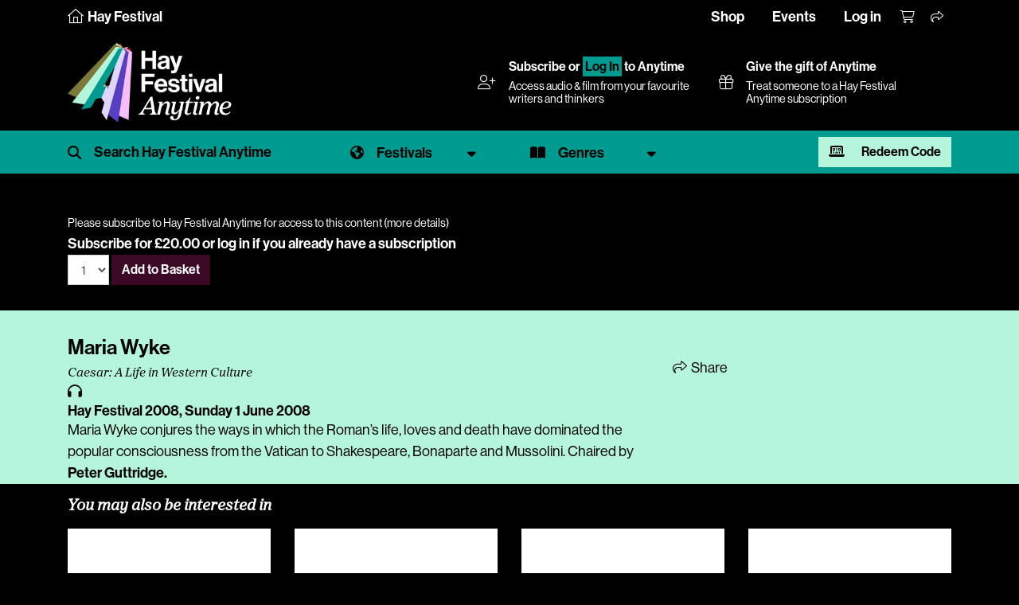

--- FILE ---
content_type: text/html; charset=utf-8
request_url: https://www.hayfestival.com/p-97-maria-wyke.aspx
body_size: 7514
content:


<!DOCTYPE html>
<html lang="en">
<head>
	<meta charset="utf-8" />
	<meta name="viewport" content="width=device-width, initial-scale=1.0, shrink-to-fit=no" />
	<title>Maria Wyke - Hay Festival - Hay Festival Anytime Audio & Video</title>
	<meta name="description" content="Maria Wyke" />
	<script src="/js/jquery-2.1.3.min.js"></script>
	<link href="/js/bootstrap-4.1.3/css/bootstrap.min.css" rel="stylesheet" type="text/css" />
	<script src="/js/tether/js/tether.min.js"></script>
	<script src="/js/bootstrap-4.1.3/js/bootstrap.min.js"></script>
	<link rel="stylesheet" href="https://use.typekit.net/ucu6cto.css" />
	<script src="https://kit.fontawesome.com/c909286fe1.js" crossorigin="anonymous"></script>
	<link rel="stylesheet" type="text/css" href="/skins/Skin_16/skin.css?202408190910" />
	<link media="screen" rel="stylesheet" type="text/css" href="/js/mejs/mediaelementplayer.css" />
	<script src="/js/mejs/mediaelement-and-player.min.js"></script>
	<script src="/jscripts/formValidate.js"></script>
	<script src="https://js.stripe.com/v3/"></script>
	
	<meta property="og:site_name" content="Hay Festival" />
	<meta property="og:locale" content="en_GB" />
	<meta property="og:title" content="Maria Wyke - Hay Festival" />
	<meta property="og:image" content="https://www.hayfestival.com/images/logo/hay-festival-global-1400.jpg" />
	<meta property="og:description" content="Maria Wyke" />
	<meta property="og:url" content="https://www.hayfestival.com/p-97-maria-wyke.aspx" />
	<meta property="og:type" content="audio" />
	<meta property="og:audio" content="https://download.hayfestival.com/download/archive/HF2008/hay2008-434.mp3" />
	<meta property="twitter:card" content="summary_large_image" />
	<meta property="twitter:title" content="Maria Wyke - Hay Festival" />
	<meta property="twitter:site" content="hayfestival" />
	<meta property="twitter:image" content="https://www.hayfestival.com/images/logo/hay-festival-global-1400.jpg" />
	<meta property="twitter:description" content="Maria Wyke" />
	<meta property="twitter:url" content="https://www.hayfestival.com/p-97-maria-wyke.aspx" />

	<!-- Google Tag Manager --><script>(function(w,d,s,l,i){w[l]=w[l]||[];w[l].push({'gtm.start':new Date().getTime(),event:'gtm.js'});var f=d.getElementsByTagName(s)[0],j=d.createElement(s),dl=l!='dataLayer'?'&l='+l:'';j.async=true;j.src='https://www.googletagmanager.com/gtm.js?id='+i+dl;f.parentNode.insertBefore(j,f);})(window,document,'script','dataLayer','GTM-M7VNXZH');</script><!-- End Google Tag Manager --><!-- Google tag (gtag.js) --> <script async src="https://www.googletagmanager.com/gtag/js?id=AW-16887676698"></script> <script>     window.dataLayer = window.dataLayer || [];      function gtag() { dataLayer.push(arguments); }      gtag('js', new Date());     gtag('config', 'AW-16887676698'); </script> <!-- End Google tag (gtag.js) -->
	<!-- Facebook Pixel Code -->
				<script>
				!function(f,b,e,v,n,t,s)
				{if(f.fbq)return;n=f.fbq=function(){n.callMethod?
				n.callMethod.apply(n,arguments):n.queue.push(arguments)};
				if(!f._fbq)f._fbq=n;n.push=n;n.loaded=!0;n.version='2.0';
				n.queue=[];t=b.createElement(e);t.async=!0;
				t.src=v;s=b.getElementsByTagName(e)[0];
				s.parentNode.insertBefore(t,s)}(window, document,'script',
				'https://connect.facebook.net/en_US/fbevents.js');
				fbq('init', '287957682909094');
				fbq('track', 'PageView');
				</script>
				<!-- End Facebook Pixel Code -->
	<script>(function (w, d) {     var id = 'spdt-capture', n = 'script';     if (!d.getElementById(id)) {      w.spdt =       w.spdt ||       function () {        (w.spdt.q = w.spdt.q || []).push(arguments);       };      var e = d.createElement(n); e.id = id; e.async = 1;      e.src = 'https://pixel.byspotify.com/ping.min.js';      var s = d.getElementsByTagName(n)[0];      s.parentNode.insertBefore(e, s);     }     w.spdt('conf', { key: '6f8071f43f414530ae8de8cca7742031' });     w.spdt('view');    })(window, document);   </script>
</head>
<body class="h-player">
<!-- Google Tag Manager (noscript) -->
				<noscript>
					<iframe src="https://www.googletagmanager.com/ns.html?id=GTM-M7VNXZH" height="0" width="0" style="display:none;visibility:hidden"></iframe>
				</noscript>
				<!-- End Google Tag Manager (noscript) -->
<!-- Facebook Pixel Code (noscript) -->
				<noscript>
					<img height="1" width="1" style="display:none" src="https://www.facebook.com/tr?id=287957682909094&amp;ev=PageView&amp;noscript=1" />
				</noscript>
				<!-- End Facebook Pixel Code (noscript) -->
<section class="Search">
	<div class="container-fluid haySearch">
		<div id="search-box" class="row">
		  <div class="col-12 wrap">
			<input name="s" value="" class="textbox" placeholder="Search for..." />
		  </div>
		</div>
	</div>
</section>


<section class="top-menu h-player-bg">
    <div class="container-fluid">
		<div class="justify-content-between">
			<div class="home">
				<a href="/">
					<i class="fa-sharp fa-thin fa-house"></i>
					<span class="d-none d-lg-inline">Hay Festival</span>
				</a>
			</div>
			<div>
				<ul class="nav justify-content-center justify-content-md-start hayTopNavLeft">
				</ul>
				<ul class="nav justify-content-end hayTopNavRight">
					<li class="nav-item">
						<a class="nav-link d-none d-lg-inline hayTopNavLeft" href="/shop/">Shop</a>
						<a class="nav-link d-none d-lg-inline hayTopNavLeft" href="/hay-festival-tickets.aspx">Events</a>
						<a class="nav-link d-none d-lg-inline hayTopNavLeft" href="/signin.aspx?returnurl=%2fshowproduct.aspx%3fProductID%3d97%26SEName%3dmaria-wyke">Log in</a>
					</li>
					<li class="nav-item">
						<a class="nav-link hayTopAccount d-lg-none" href="/signin.aspx?returnurl=%2fshowproduct.aspx%3fProductID%3d97%26SEName%3dmaria-wyke" title="Log in"><i class="fa-light fa-user-plus"></i></a>
						<a class="nav-link hayTopBasket" href="/shoppingcart.aspx?returnurl=%2fshowproduct.aspx%3fProductID%3d97%26SEName%3dmaria-wyke" title="Your basket"><i class="fa-light fa-cart-shopping"></i></a>
						<a class="nav-link hayTopShare open-share" href="#" title="Share"><i class="fa-light fa-share"></i></a>
						
					</li>
				</ul>
			</div>
		</div>
	   <div id="sharebar">
		  <a href="https://twitter.com/intent/tweet?original_referer=https%3a%2f%2fwww.hayfestival.com%2fp-97-maria-wyke.aspx&ref_src=twsrc%5Etfw&text=your+message&tw_p=tweetbutton&url=https%3a%2f%2fwww.hayfestival.com%2fp-97-maria-wyke.aspx" title="Share this on X" class="fa-stack"><span class="fab fa-x-twitter fa-stack-2x stw"></span></a>
		  <a href="javascript:void(0)" onclick="window.open('https://www.facebook.com/sharer/sharer.php?sdk=joey&u=https%3A%2F%2Fwww.hayfestival.com%2Fp-97-maria-wyke.aspx&display=popup&ref=plugin&src=share_button','Share this on Facebook','toolbar=no,location=no,directories=no,status=no,menubar=no,scrollbars=no,resizable=no,copyhistory=no,width=600,height=375,left=0,top=0')" title="Share this on Facebook" class="fa-stack"><span class="fab fa-facebook-f fa-stack-2x sfb"></span></a>
	   </div>
    </div>
</section>

<section class="header h-player-bg">
    <div class="container-fluid header-container d-flex justify-content-between align-items-center flex-wrap flex-xl-nowrap">
        <div class="header-inner d-flex flex-wrap align-items-center">
			<a class="hayLogo" href="/anytime/?skinid=16&localesetting=en-GB">
				<img class="hay-anytime-logo img-fluid" src="/skins/Skin_16/images/logo.png" alt="Hay Festival Anytime logo" />
			</a>
        </div>
		<div class="header-lower">
		<div class="container-fluid d-flex justify-content-between align-items-center flex-wrap flex-xl-nowrap">
		<div class="d-none d-lg-flex flex-grow-1 justify-content-end flex-wrap flex-xl-nowrap">
			<div class="d-flex justify-content-between align-items-center flex-grow-1 flex-lg-grow-0 mr-lg-4">      <div><i class="fal fa-user-plus pr-3"></i></div>      <div class="flex-grow-1">       <h5><a href="/anytime/subscribe.aspx?skinid=16&amp;currencysetting=GBP">Subscribe</a> or <a href="/signin.aspx?returnurl=%2fanytime%2fdefault.aspx%3fskinid%3d16%26localesetting%3den-GB" style="padding:0.15rem; border:1px #009B90 solid; text-align:center; color:#000; background:#009B90;">Log In</a> to Anytime</h5>       <span>Access audio &amp; film from your favourite writers and thinkers</span>      </div>     </div>
			<a href="/p-2609-hay-festival-anytime-annual-subscription-gift.aspx?skinid=1&currencysetting=GBP" class="d-flex justify-content-between align-items-center flex-grow-1 flex-lg-grow-0 mr-lg-4">
				<div><i class="fal fa-gift pr-3"></i></div>
				<div class="flex-grow-1">
					<h5>Give the gift of Anytime</h5>
					<span>Treat someone to a Hay Festival Anytime subscription</span>
				</div>
			</a>
		</div>
	</div>
		</div>
    </div>
	<nav class="navbar navbar-expand-lg navbar-dark bg-primary h-player-filters">
		<div class="container-fluid">
			<ul class="navlist">
				<li>
					<span id="search-hp" class="filter-search">
						<input type="text" name="s1" id="s1" class="form-control" placeholder="Search Hay Festival Anytime" onkeyup="showHint(this.value)" />
						<button type="button" class="btn close-search" name="button"><i class="fal fa-times"></i></button>
					</span>
					<div id="search-results"></div>
				</li>
				<li>
					<a href="#" class="filter-select festival dropdown-toggle" data-toggle="dropdown" aria-expanded="false"><span>Festivals</span></a>
					<div class="filter-menu filter-menu-festival dropdown-menu">
						<div class="row">
							<div class="col-12 col-md-6 col-lg-2 mb-4">
								<a href="/anytime/festivals.aspx?id=80" class="festival-item">
									<img class="img-fluid" src="/anytime/images/festivals/festivals-uk.jpg" alt="Hay Festival United Kingdom" />
									<div class="overlay"></div>
									<span>United Kingdom</span>
								</a>
							</div>
							<div class="col-12 col-md-6 col-lg-2 mb-4">
								<a href="/anytime/festivals.aspx?id=72" class="festival-item">
									<img class="img-fluid" src="/anytime/images/festivals/festivals-es.jpg" alt="Hay Festival Spain" />
									<div class="overlay"></div>
									<span>Spain</span>
								</a>
							</div>
							<div class="col-12 col-md-6 col-lg-2 mb-4">
								<a href="/anytime/festivals.aspx?id=22" class="festival-item">
									<img class="img-fluid" src="/anytime/images/festivals/festivals-co.jpg" alt="Hay Festival Colombia" />
									<div class="overlay"></div>
									<span>Colombia</span>
								</a>
							</div>
							<div class="col-12 col-md-6 col-lg-2 mb-4">
								<a href="/anytime/festivals.aspx?id=53" class="festival-item">
									<img class="img-fluid" src="/anytime/images/festivals/festivals-mx.jpg" alt="Hay Festival Mexico" />
									<div class="overlay"></div>
									<span>Mexico</span>
								</a>
							</div>
							<div class="col-12 col-md-6 col-lg-2 mb-4">
								<a href="/anytime/festivals.aspx?id=59" class="festival-item">
									<img class="img-fluid" src="/anytime/images/festivals/festivals-pe.jpg" alt="Hay Festival Peru" />
									<div class="overlay"></div>
									<span>Peru</span>
								</a>
							</div>
					<div class="col-12 col-md-6 col-lg-2 mb-4">
						<a href="/anytime/festivals.aspx?id=78" class="festival-item">
							<img class="img-fluid" src="/anytime/images/festivals/festivals-ua.jpg" alt="Hay Festival Ukraine" />
							<div class="overlay"></div>
							<span>Ukraine</span>
						</a>
					</div>
						</div>
						<div class="row">
							<div class="col-12 col-md-6 col-lg-2 mb-4">
								<a href="/anytime/festivals.aspx?id=10" class="festival-item">
									<img class="img-fluid" src="/anytime/images/festivals/festivals-bd.jpg" alt="Hay Festival Bangladesh" />
									<div class="overlay"></div>
									<span>Bangladesh</span>
								</a>
							</div>
							<div class="col-12 col-md-6 col-lg-2 mb-4">
								<a href="/anytime/festivals.aspx?id=24" class="festival-item">
									<img class="img-fluid" src="/anytime/images/festivals/festivals-hr.jpg" alt="Hay Festival Europa Croatia (Hrvatska)" />
									<div class="overlay"></div>
									<span>Croatia (Hrvatska)</span>
								</a>
							</div>
							<div class="col-12 col-md-6 col-lg-2 mb-4">
								<a href="/anytime/festivals.aspx?id=40" class="festival-item">
									<img class="img-fluid" src="/anytime/images/festivals/festivals-hu.jpg" alt="Hay Festival Hungary" />
									<div class="overlay"></div>
									<span>Hungary</span>
								</a>
							</div>
							<div class="col-12 col-md-6 col-lg-2 mb-4">
								<a href="/anytime/festivals.aspx?id=43" class="festival-item">
									<img class="img-fluid" src="/anytime/images/festivals/festivals-ie.jpg" alt="Hay Festival Ireland" />
									<div class="overlay"></div>
									<span>Ireland</span>
								</a>
							</div>
							<div class="col-12 col-md-6 col-lg-2 mb-4">
								<a href="/anytime/festivals.aspx?id=95" class="festival-item">
									<img class="img-fluid" src="/anytime/images/festivals/festivals-ke.jpg" alt="Hay Festival Kenya" />
									<div class="overlay"></div>
									<span>Kenya</span>
								</a>
							</div>
							<div class="col-12 col-md-6 col-lg-2 mb-4">
								<a href="/anytime/festivals.aspx?id=97" class="festival-item">
									<img class="img-fluid" src="/anytime/images/festivals/festivals-lb.jpg" alt="Hay Festival Lebanon" />
									<div class="overlay"></div>
									<span>Lebanon</span>
								</a>
							</div>
							<div class="col-12 col-md-6 col-lg-2 mb-4">
								<a href="/anytime/festivals.aspx?id=79" class="festival-item">
									<img class="img-fluid" src="/anytime/images/festivals/festivals-ae.jpg" alt="Hay Festival Middle East" />
									<div class="overlay"></div>
									<span>Middle East</span>
								</a>
							</div>
						</div>
					</div>
				</li>
				<li>
					<a href="#" class="filter-select genre dropdown-toggle" data-toggle="dropdown" aria-expanded="false"><span>Genres</span></a>
					<div class="filter-menu filter-menu-genre dropdown-menu">
						<ul>
							<li><a href="/c-209-hay-festival-anytime.aspx?manufacturerfilterid=0&skinid=16&genrefilterid=24&sectionfilterid=0&vectorfilterid=0&localesetting=en-GB&pagenum=1" class="genrelist">Arts & Culture</a></li><li><a href="/c-209-hay-festival-anytime.aspx?manufacturerfilterid=0&skinid=16&genrefilterid=76&sectionfilterid=0&vectorfilterid=0&localesetting=en-GB&pagenum=1" class="genrelist">Biography</a></li><li><a href="/c-209-hay-festival-anytime.aspx?manufacturerfilterid=0&skinid=16&genrefilterid=6&sectionfilterid=0&vectorfilterid=0&localesetting=en-GB&pagenum=1" class="genrelist">Children</a></li><li><a href="/c-209-hay-festival-anytime.aspx?manufacturerfilterid=0&skinid=16&genrefilterid=2&sectionfilterid=0&vectorfilterid=0&localesetting=en-GB&pagenum=1" class="genrelist">Economics</a></li><li><a href="/c-209-hay-festival-anytime.aspx?manufacturerfilterid=0&skinid=16&genrefilterid=33&sectionfilterid=0&vectorfilterid=0&localesetting=en-GB&pagenum=1" class="genrelist">Education</a></li><li><a href="/c-209-hay-festival-anytime.aspx?manufacturerfilterid=0&skinid=16&genrefilterid=45&sectionfilterid=0&vectorfilterid=0&localesetting=en-GB&pagenum=1" class="genrelist">Fiction</a></li><li><a href="/c-209-hay-festival-anytime.aspx?manufacturerfilterid=0&skinid=16&genrefilterid=17&sectionfilterid=0&vectorfilterid=0&localesetting=en-GB&pagenum=1" class="genrelist">Food & Travel</a></li><li><a href="/c-209-hay-festival-anytime.aspx?manufacturerfilterid=0&skinid=16&genrefilterid=105&sectionfilterid=0&vectorfilterid=0&localesetting=en-GB&pagenum=1" class="genrelist">Green</a></li><li><a href="/c-209-hay-festival-anytime.aspx?manufacturerfilterid=0&skinid=16&genrefilterid=5&sectionfilterid=0&vectorfilterid=0&localesetting=en-GB&pagenum=1" class="genrelist">History</a></li><li><a href="/c-209-hay-festival-anytime.aspx?manufacturerfilterid=0&skinid=16&genrefilterid=4&sectionfilterid=0&vectorfilterid=0&localesetting=en-GB&pagenum=1" class="genrelist">Nature & Environment</a></li><li><a href="/c-209-hay-festival-anytime.aspx?manufacturerfilterid=0&skinid=16&genrefilterid=19&sectionfilterid=0&vectorfilterid=0&localesetting=en-GB&pagenum=1" class="genrelist">Philosophy & Religion</a></li><li><a href="/c-209-hay-festival-anytime.aspx?manufacturerfilterid=0&skinid=16&genrefilterid=8&sectionfilterid=0&vectorfilterid=0&localesetting=en-GB&pagenum=1" class="genrelist">Politics</a></li><li><a href="/c-209-hay-festival-anytime.aspx?manufacturerfilterid=0&skinid=16&genrefilterid=58&sectionfilterid=0&vectorfilterid=0&localesetting=en-GB&pagenum=1" class="genrelist">Programme for Schools</a></li><li><a href="/c-209-hay-festival-anytime.aspx?manufacturerfilterid=0&skinid=16&genrefilterid=10&sectionfilterid=0&vectorfilterid=0&localesetting=en-GB&pagenum=1" class="genrelist">Science</a></li><li><a href="/c-209-hay-festival-anytime.aspx?manufacturerfilterid=0&skinid=16&genrefilterid=104&sectionfilterid=0&vectorfilterid=0&localesetting=en-GB&pagenum=1" class="genrelist">Society & Health</a></li><li><a href="/c-209-hay-festival-anytime.aspx?manufacturerfilterid=0&skinid=16&genrefilterid=91&sectionfilterid=0&vectorfilterid=0&localesetting=en-GB&pagenum=1" class="genrelist">Special Hay Events</a></li><li><a href="/c-209-hay-festival-anytime.aspx?manufacturerfilterid=0&skinid=16&genrefilterid=38&sectionfilterid=0&vectorfilterid=0&localesetting=en-GB&pagenum=1" class="genrelist">Sport</a></li><li><a href="/c-209-hay-festival-anytime.aspx?manufacturerfilterid=0&skinid=16&genrefilterid=16&sectionfilterid=0&vectorfilterid=0&localesetting=en-GB&pagenum=1" class="genrelist">Young Adult</a></li>
						</ul>
					</div>
				</li>
				<li class="redeem-anytime">
					<a href="#modalRedeemAnytime" data-toggle="modal" data-target="#modalRedeemAnytime" class="btn btn-secondary"><i aria-hidden="true" class="fa-solid fa-laptop-binary mr-3"></i> Redeem Code</a>
				</li>
			</ul>
		</div>
	</nav>
	<script>
        $("#search-hp input").focus(function () {
            $(".h-player-filters").addClass("focus");
        });
        $("#search-hp .btn.close-search").click(function () {
            hideSearch();
        });
        function hideSearch() {
            $("#search-hp .form-control").val('');
            $("#search-results").empty();
            $(".h-player-filters").removeClass("focus");
            $(".filter-container").removeClass("hide");
            $(".Main").removeClass('open');
		}
        $(document).ready(function () {
            var urlModalParams = (new URL(location.href)).searchParams.get('modal');
            if (urlModalParams == 'true') {
                $('#modalRedeemAnytime').modal('show');
            }
        }); 
    </script>
</section>

<section class="Main">
	<!-- product.simpleticket -->
<script src="/js/basket.js?202002092129"></script><div class="h-player-bg">
  <div class="progPage">
    <div class="progMain">
      <div class="progItem">
        <div>
          <div class="container">
            <div class="row progData">
              <div class="col-12"><div class="video-pay"><small>Please subscribe to Hay Festival Anytime for access to this content (<a href="/p-1408-hay-festival-anytime-annual-subscription.aspx">more details</a>)</small><div class="form-inline"><div class="variantprice">Subscribe for&nbsp;£20.00&nbsp;or <a href="/signin.aspx?returnurl=/p-97-maria-wyke.aspx">log in</a> if you already have a subscription</div><div class="price"><div class="form-inline"><script type="text/javascript" language="javascript">
<!--
var VariantMinimumQty_1408_1426 = 0;
var SelectedVariantInventory_1408_1426 = 67039;
var board_1408_1426 = new Array(new Array('','','67039'));
function AddToCartForm_1408_1426_Validator(theForm)
	{
	submitonce(theForm);
	if ((theForm.Quantity_1408_1426.value*1) < 1)
	{
		alert("Please specify the quantity you want to add to your basket");
		theForm.Quantity_1408_1426.focus();
		submitenabled(theForm);
		return (false);
    }
	if (theForm.Quantity_1408_1426.value > SelectedVariantInventory_1408_1426)
	{
		alert("Sorry - your quantity exceeds what's available. The maximum quantity you can buy is "+SelectedVariantInventory_1408_1426+". Please contact us if you need more information.");
		theForm.Quantity_1408_1426.value = SelectedVariantInventory_1408_1426;
		theForm.Quantity_1408_1426.focus();
		submitenabled(theForm);
		return (false);
    }
	submitenabled(theForm);
	return (true);
	}
//-->
</script>
<input name="VariantStyle" id="VariantStyle_1408_1426" type="hidden" value="0" /><input name="IsWishList" id="IsWishList_1408_1426" type="hidden" value="0" /><input name="IsGiftRegistry" id="IsGiftRegistry_1408_1426" type="hidden" value="0" /><input type="hidden" name="UpsellProducts" id="UpsellProducts_1408_1426" value="" />
<input type="hidden" name="CartRecID" id="CartRecID_1408_1426" value="0" />
<input type="hidden" name="ProductID" id="ProductID_1408_1426" value="1408" />
<input type="hidden" name="VariantID" id="VariantID_1408_1426" value="1426" />
<select name="Quantity" id="quant[_1408_1426]" onChange="if(typeof(getShipping) == 'function'){getShipping()};" size="1" class="form-control"><option value="1" >1</option></select>&nbsp;<button type="button" class="btn btn-primary" title="Add to Basket" onclick="addtobasket(1408,1426);">Add to Basket</button><label class="lblAdded" id="lbl_1408_1426"></label></div></div></div></div></div>
            </div>
          </div>
        </div>
        <div class="description mt-3">
          <div class="container pt-4">
            <div class="row progData">
              <div class="col-12 col-md-8">
                <h1 class="event">Maria Wyke</h1>
                <h3 class="subtitle">Caesar: A Life in Western Culture</h3><span class="fa fa-headphones"></span><h5 class="datetimevenue">Hay Festival 2008, <time datetime="2008-06-01 09:00">Sunday 1 June 2008</time></h5>
                <div class="progItemContent">Maria Wyke conjures the ways in which the Roman’s life, loves and death have dominated the popular consciousness from the Vatican to Shakespeare, Bonaparte and Mussolini. Chaired by <span style="font-weight: bold;">Peter Guttridge.</span></div>
              </div>
              <div class="col-12 col-md-4">
                <div class="social"><a class="open-event-share fa-stack" href="javascript:void(0);"><i class="fa-light 1x fa-share"></i>&nbsp;Share</a><div class="event-share"><a class="fa-stack" href="/emailproduct.aspx?productid=97" title="Tell someone about this event"><span class="fa fa-envelope"></span></a><a href="https://twitter.com/intent/tweet?original_referer=https%3a%2f%2fwww.hayfestival.com%2fp-97-maria-wyke.aspx&ref_src=twsrc%5Etfw&text=Maria+Wyke&tw_p=tweetbutton&url=https%3a%2f%2fwww.hayfestival.com%2fp-97-maria-wyke.aspx" title="Share this on X" class="fa-stack"><span class="fab fa-x-twitter"></span></a><a href="javascript:void(0)" onclick="window.open('https://www.facebook.com/sharer/sharer.php?sdk=joey&u=https%3a%2f%2fwww.hayfestival.com%2fp-97-maria-wyke.aspx&display=popup&ref=plugin&src=share_button','Share this on Facebook','toolbar=no,location=no,directories=no,status=no,menubar=no,scrollbars=no,resizable=no,copyhistory=no,width=600,height=375,left=0,top=0')" title="Share this on Facebook" class="fa-stack"><span class="fab fa-facebook-f"></span></a><a href="https://api.whatsapp.com/send?text=https%3a%2f%2fwww.hayfestival.com%2fp-97-maria-wyke.aspx" data-action="share/whatsapp/share" title="Share this on WhatsApp" class="fa-stack"><i class="fab fa-whatsapp"></i></a></div></div>
              </div>
            </div>
          </div>
        </div>
        <div class="container">
          <div class="row progData">
            <div class="col-12"><h4 class="related">You may also be interested in</h4>
<div class="row d-flex flex-wrap">
  <div class="col-3"><a href="/p-46-philippe-sands-talks-to-jon-snow.aspx"><img border="0" class="img-fluid mx-auto" id="ProductPic46" src="/skins/skin_1/images/nopicture.gif" alt="Philippe Sands talks to Jon Snow" title="Philippe Sands talks to Jon Snow" /><p>Philippe Sands talks to Jon Snow</p></a></div>
  <div class="col-3"><a href="/p-91-borrowed-time.aspx"><img border="0" class="img-fluid mx-auto" id="ProductPic91" src="/skins/skin_1/images/nopicture.gif" alt="Borrowed Time" title="Borrowed Time" /><p>Borrowed Time</p></a></div>
  <div class="col-3"><a href="/p-95-bruno-ganz-talks-to-rosie-goldsmith.aspx"><img border="0" class="img-fluid mx-auto" id="ProductPic95" src="/skins/skin_1/images/nopicture.gif" alt="Bruno Ganz talks to Rosie Goldsmith" title="Bruno Ganz talks to Rosie Goldsmith" /><p>Bruno Ganz talks to Rosie Goldsmith</p></a></div>
  <div class="col-3"><a href="/p-192-hay-festival-segovia.aspx"><img border="0" class="img-fluid mx-auto" id="ProductPic192" src="/skins/skin_1/images/nopicture.gif" alt="Hay Festival Segovia" title="Hay Festival Segovia" /><p>Hay Festival Segovia</p></a></div>
</div></div>
          </div>
        </div>
      </div>
    </div>
  </div>
</div>
</section>

<div class="modal fade" id="modalRedeemAnytime" tabindex="-1" aria-labelledby="modalRedeemAnytimeLabel" aria-hidden="true">
    <div class="modal-dialog">
        <div class="modal-content">
			<div class="modal-header">
				<h5 class="modal-title" id="modalRedeemAnytimeLabel">Redeem Hay Festival Anytime Subscription Code</h5>
				<button type="button" class="close" data-dismiss="modal" aria-label="Close">
				<span aria-hidden="true">&times;</span>
				</button>
			</div>
			<div class="modal-body pb-4">
				<p><small>To redeem your Hay Festival Anytime Subscription, please copy and paste or type the code received into the box below. Click the redeem button to complete the checkout for free. Log in or create an account with your email address which will be used to access content on Hay Festival Anytime.</small></p>
				<div class="form-inline">
					<input id="CouponCode" class="form-control qty" name="CouponCode" type="text"><a class="btn btn-primary" href="javascript:void(0);" onclick="redeemAnytime();">Redeem</a>
				</div>
			</div>
        </div>
    </div>
	<script>// <![CDATA[
        function redeemAnytime() {
            var couponCode = $('#CouponCode').val();
            window.location = "/anytime/redeem.aspx?code=" + couponCode.trim();
        }// ]]>
    </script>
</div>

<section class="Bottom">
<section class="Footer">
	<div class="container-fluid hayFooterUpper" style="margin-top:0 !important;">
		<div class="row justify-content-center haySocial">
		  <nav class="nav nav-inline">
				<a class="nav-link fa-stack fa-inverse" href="https://www.facebook.com/hayfestival" title="Facebook" target="_blank">	<span class="fa fa-circle fa-stack-2x"></span><span class="fa-brands fa-facebook-f fa-stack-1x hayColG1"></span></a><a class="nav-link fa-stack fa-inverse" href="https://twitter.com/hayfestival" title="Twitter" target="_blank">	<span class="fa fa-circle fa-stack-2x"></span><span class="fa-brands fa-x-twitter fa-stack-1x hayColG1"></span></a><a class="nav-link fa-stack fa-inverse" href="https://www.threads.net/@hayfestival" title="Threads" target="_blank">	<span class="fa fa-circle fa-stack-2x"></span><span class="fa-brands fa-threads fa-stack-1x hayColG1"></span></a><a class="nav-link fa-stack fa-inverse" href="https://www.instagram.com/hayfestival/" title="Instagram" target="_blank">	<span class="fa fa-circle fa-stack-2x"></span><span class="fa-brands fa-instagram fa-stack-1x hayColG1"></span></a><a class="nav-link fa-stack fa-inverse" href="https://www.youtube.com/c/hayfestivalofficial" title="YouTube" target="_blank">	<span class="fa fa-circle fa-stack-2x"></span><span class="fa-brands fa-youtube fa-stack-1x hayColG1"></span></a><a class="nav-link fa-stack fa-inverse" href="https://www.tiktok.com/@hayfestival" title="TikTok" target="_blank">	<span class="fa fa-circle fa-stack-2x"></span><span class="fa-brands fa-tiktok fa-stack-1x hayColG1"></span></a>
		  </nav>
		</div>
	</div>
	<div class="container-fluid hayFooterLower">
		<div class="row hayFootNav justify-content-center">
			<div class="col-12">
				<nav class="nav d-flex flex-wrap justify-content-center">
					<a class="text-md-center nav-link hayLinkG4" href="/join-us.aspx">Join Us</a>
					<a class="text-md-center nav-link hayLinkG4" href="/about">About Us</a>
					<a class="text-md-center nav-link hayLinkG4" href="/m-12-sponsors.aspx?skinid=2&localesetting=en-GB&resetfilters=true">Sponsors & Partners</a>
					<a class="text-md-center nav-link hayLinkG4" href="/hay-on-wye/press">Press & Media</a>
					<a class="text-md-center nav-link hayLinkG4" href="/shop/">Shop</a>
					<a class="text-md-center nav-link hayLinkG4" href="/hay-on-wye/contact">Contact Us</a>
				</nav>
			</div>
		</div>
	</div>
</section>

<section class="Tail">
	<div class="container-fluid hayTail">
		<div class="row hayTailNav">
			<div class="container">
				<div class="row">
					<div class="col-md-3 hayTailNavLeft">
						<nav class="nav justify-content-center justify-content-md-start">
							<div class="nav-link">&copy;2026 Hay Festival</div>
						</nav>
					</div>
					<div class="col-md-6 hayTailNavCenter">
						<nav class="nav d-flex flex-wrap justify-content-center">
							<a class="nav-link hayLinkG4" href="/sitemap.aspx">Site Map</a>
							<a class="nav-link hayLinkG4" href="/legal">Legal Notices</a>
						</nav>
					</div>
					<div class="col-md-3 hayTailNavRight">
						<nav class="nav justify-content-center justify-content-md-end">
							<div class="nav-link">Website by <a href="https://www.weblingo.co.uk/" target="_blank" class="weblingo">Weblingo</a></div>
						</nav>
					</div>
				</div>
			</div>
		</div>
	</div>
</section>
</section>

<script>
	$('#search-hp .form-control').keypress(function (event) {
		var keycode = (event.keyCode ? event.keyCode : event.which);
		if (keycode == '13') {
			var sstr = $(this).val();
			redirect('/anytime/search.aspx?skinid=16&SearchTerm=' + encodeURIComponent(sstr));
		}
	});
	function redirect(url) {
		window.location = url;
		event.returnValue = false;
	}
</script>

<script>
	function showHint(str) {
		if (str.length < 3) {
			document.getElementById("search-results").innerHTML = "";
			return;
		}
		if (window.XMLHttpRequest) {// code for IE7+, Firefox, Chrome, Opera, Safari
			xmlhttp = new XMLHttpRequest();
		}
		else {// code for IE6, IE5
			xmlhttp = new ActiveXObject("Microsoft.XMLHTTP");
		}
		document.getElementById("search-results").innerHTML = "<a>Searching...</a>";
		xmlhttp.onreadystatechange = function () {
			if (xmlhttp.readyState == 4 && xmlhttp.status == 200) {
				document.getElementById("search-results").innerHTML = xmlhttp.responseText;
			}
		}
		xmlhttp.open("GET", "/anytime/insearch.aspx?SearchTerm=" + str, true);
		xmlhttp.send();
	}
</script>
<script src="/js/template.js"></script>
<script>    $('video,audio').mediaelementplayer({ pluginPath: "/js/mejs/", iconSprite: "/js/mejs/mejs-controls.svg", videoWidth: '100%', audioWidth: '100%', videoHeight: '100%', enableAutosize: true });</script>
<script async src="https://platform.twitter.com/widgets.js" charset="utf-8"></script>
<!--CUSTOMER ID: 57741736 SKINID: 1-->



<!-- Twitter universal website tag code --><script>!function(e,t,n,s,u,a){e.twq||(s=e.twq=function(){s.exe?s.exe.apply(s,arguments):s.queue.push(arguments);},s.version='1.1',s.queue=[],u=t.createElement(n),u.async=!0,u.src='https://static.ads-twitter.com/uwt.js',a=t.getElementsByTagName(n)[0],a.parentNode.insertBefore(u,a))}(window,document,'script');// Insert Twitter Pixel ID and Standard Event data belowtwq('init','o5y1e');twq('track','PageView');</script><!-- End Twitter universal website tag code -->
</body>
</html>

--- FILE ---
content_type: application/javascript
request_url: https://www.hayfestival.com/js/basket.js?202002092129
body_size: 4960
content:
function decrbasket(pid,vid,max) {
	var qty = 0;
	qty = document.getElementById('quant[_' + pid + '_' + vid + ']').value;

	if (qty > 0)
	{
		document.getElementById('quant[_' + pid + '_' + vid + ']').value = (qty - 1);
	}
	updatebuttons(pid, vid, qty - 1, max);
}
function incrbasket(pid,vid,max) {
	var qty = 0;
	qty = document.getElementById('quant[_' + pid + '_' + vid + ']').value;

	if (qty < max)
	{
		document.getElementById('quant[_' + pid + '_' + vid + ']').value = (qty * 1 + 1);
	}
	updatebuttons(pid, vid, (qty * 1 + 1), max);
}
function updatebuttons(pid, vid,qty, max) {
	var btn1 = document.getElementById('btn_decr_' + pid + '_' + vid);
	if (btn1.classList.contains('btn-disabled')) { btn1.classList.remove('btn-disabled'); }

	var btn2 = document.getElementById('btn_incr_' + pid + '_' + vid);
	if (btn2.classList.contains('btn-disabled')) { btn2.classList.remove('btn-disabled'); }

	if (qty < 1) {
		btn1.classList.add('btn-disabled');
	}
	if (qty >= max) {
		btn2.classList.add('btn-disabled');
	}
}

function decrwishlist(pid) {
	var qty = 0;
	qty = document.getElementById('wishlist_qty[' + pid + ']').value;

	if (qty > 1) {
		document.getElementById('wishlist_qty[' + pid + ']').value = (qty - 1);
	}
	updatewishbuttons(pid, qty - 1);
}
function incrwishlist(pid) {
	var qty = 0;
	qty = document.getElementById('wishlist_qty[' + pid + ']').value;

	if (qty < 99) {
		document.getElementById('wishlist_qty[' + pid + ']').value = (qty * 1 + 1);
	}
	updatewishbuttons(pid, (qty * 1 + 1));
}
function updatewishbuttons(pid, qty) {
	var btn1 = document.getElementById('btn_wish_decr' + pid);
	if (btn1.classList.contains('btn-disabled')) { btn1.classList.remove('btn-disabled'); }

	var btn2 = document.getElementById('btn_wish_incr' + pid);
	if (btn2.classList.contains('btn-disabled')) { btn2.classList.remove('btn-disabled'); }

	if (qty < 1) {
		btn1.classList.add('btn-disabled');
	}
	if (qty >= 99) {
		btn2.classList.add('btn-disabled');
	}
}
function addtobasket(pid,vid) {
	var qty = document.getElementById('quant[_' + pid + '_' + vid + ']');
	if (qty != null) { q = document.getElementById('quant[_' + pid + '_' + vid + ']').value; } else { q = 1; }

	var col = document.getElementById('Color_' + pid + '_' + vid);
	var siz = document.getElementById('Size_' + pid + '_' + vid);
	if (col != null) { col = document.getElementById('Color_' + pid + '_' + vid).value; } else { col = ""; }
	if (siz != null) { siz = document.getElementById('Size_' + pid + '_' + vid).value; } else { siz = ""; }

	if (col == "-,-" || siz == "-,-") {
	    alert("Please select a valid option");
	    document.getElementById('lbl_' + pid + '_' + vid).innerHTML = "Please select a valid option";
	    return;
	}

	if (window.XMLHttpRequest)
	{
		xmlhttp = new XMLHttpRequest();
	}
	else
	{
		xmlhttp = new ActiveXObject('Microsoft.XMLHTTP');
	}
	xmlhttp.onreadystatechange = function() {
		if (xmlhttp.readyState == 4 && xmlhttp.status == 200)
		{
			document.getElementById('lbl_' + pid + '_' + vid).innerHTML = xmlhttp.responseText;
		}
	}
	xmlhttp.open('GET', 'addtocart-ajax.aspx?productid=' + pid + '&variantid=' + vid + '&quantity=' + q + '&Color=' + encodeURIComponent(col) + '&Size=' + encodeURIComponent(siz), true);
	xmlhttp.send();
}
function addtobasketdonation(pid, vid) {
	var qty = document.getElementById('quant[_' + pid + '_' + vid + ']');
	if (qty != null) { q = document.getElementById('quant[_' + pid + '_' + vid + ']').value; } else { q = 1; }

	var amt = document.getElementById('Price[_' + pid + '_' + vid + ']');

	var col = document.getElementById('Color_' + pid + '_' + vid);
	var siz = document.getElementById('Size_' + pid + '_' + vid);
	if (col != null) { col = document.getElementById('Color_' + pid + '_' + vid).value; } else { col = ""; }
	if (siz != null) { siz = document.getElementById('Size_' + pid + '_' + vid).value; } else { siz = ""; }

	if (col == "-,-" || siz == "-,-") {
		alert("Please select a valid option");
		document.getElementById('lbl_' + pid + '_' + vid).innerHTML = "Please select a valid option";
		return;
	}

	if (window.XMLHttpRequest) {
		xmlhttp = new XMLHttpRequest();
	}
	else {
		xmlhttp = new ActiveXObject('Microsoft.XMLHTTP');
	}
	xmlhttp.onreadystatechange = function () {
		if (xmlhttp.readyState == 4 && xmlhttp.status == 200) {
			document.getElementById('lbl_' + pid + '_' + vid).innerHTML = xmlhttp.responseText;
		}
	}
	xmlhttp.open('GET', 'addtocart-ajax.aspx?productid=' + pid + '&variantid=' + vid + '&quantity=' + q + '&Color=' + encodeURIComponent(col) + '&Size=' + encodeURIComponent(siz), true);
	xmlhttp.send();
}